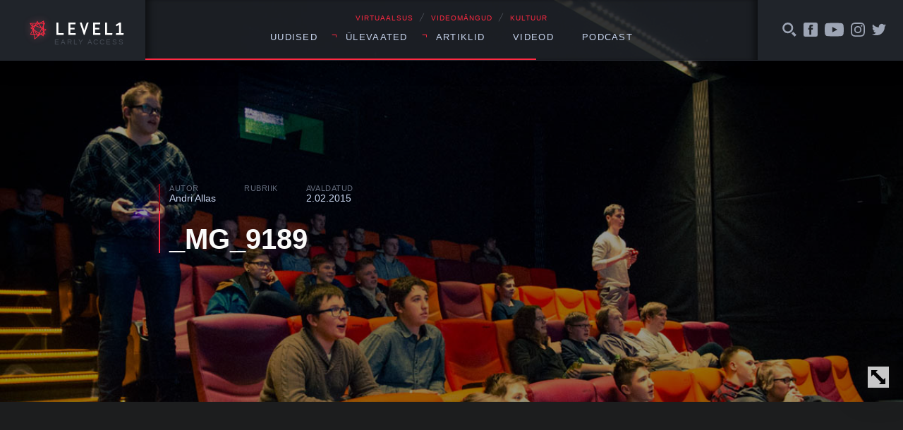

--- FILE ---
content_type: text/html; charset=UTF-8
request_url: https://level1.ee/2015/02/mangudeoo-parnu-apollo-kinos-piltidena/_mg_9189/
body_size: 8647
content:
<!DOCTYPE html>
<html lang="et">
<head>
	<meta charset="UTF-8">
	

	<meta name="viewport" content="width=device-width, initial-scale=1">
	<link rel="apple-touch-icon" sizes="180x180" href="https://level1.ee/wp-content/themes/l1-jc-denton/images/favicons/apple-touch-icon.png?v=PYEqxpp0KA">
	<link rel="icon" type="image/png" href="https://level1.ee/wp-content/themes/l1-jc-denton/images/favicons/favicon-32x32.png?v=PYEqxpp0KA" sizes="32x32">
	<link rel="icon" type="image/png" href="https://level1.ee/wp-content/themes/l1-jc-denton/images/favicons/favicon-16x16.png?v=PYEqxpp0KA" sizes="16x16">
	<link rel="manifest" href="https://level1.ee/wp-content/themes/l1-jc-denton/images/favicons/manifest.json?v=PYEqxpp0KA">
	<link rel="mask-icon" href="https://level1.ee/wp-content/themes/l1-jc-denton/images/favicons/safari-pinned-tab.svg?v=PYEqxpp0KA" color="#ff2942">
	<link rel="shortcut icon" href="https://level1.ee/wp-content/themes/l1-jc-denton/images/favicons/favicon.ico?v=PYEqxpp0KA">
	<meta name="apple-mobile-web-app-title" content="Level1">
	<meta name="application-name" content="Level1">
	<meta name="msapplication-config" content="https://level1.ee/wp-content/themes/l1-jc-denton/images/favicons/browserconfig.xml?v=PYEqxpp0KA">
	<meta name="theme-color" content="#ffffff">

	<meta name='robots' content='index, follow, max-image-preview:large, max-snippet:-1, max-video-preview:-1' />

	<!-- This site is optimized with the Yoast SEO plugin v26.8 - https://yoast.com/product/yoast-seo-wordpress/ -->
	<title>_MG_9189 - Level1</title>
	<link rel="canonical" href="https://level1.ee/2015/02/mangudeoo-parnu-apollo-kinos-piltidena/_mg_9189/" />
	<meta property="og:locale" content="et_EE" />
	<meta property="og:type" content="article" />
	<meta property="og:title" content="_MG_9189 - Level1" />
	<meta property="og:url" content="https://level1.ee/2015/02/mangudeoo-parnu-apollo-kinos-piltidena/_mg_9189/" />
	<meta property="og:site_name" content="Level1" />
	<meta property="article:publisher" content="https://www.facebook.com/level1.ee" />
	<meta property="og:image" content="https://level1.ee/2015/02/mangudeoo-parnu-apollo-kinos-piltidena/_mg_9189" />
	<meta property="og:image:width" content="1200" />
	<meta property="og:image:height" content="800" />
	<meta property="og:image:type" content="image/jpeg" />
	<script type="application/ld+json" class="yoast-schema-graph">{"@context":"https://schema.org","@graph":[{"@type":"WebPage","@id":"https://level1.ee/2015/02/mangudeoo-parnu-apollo-kinos-piltidena/_mg_9189/","url":"https://level1.ee/2015/02/mangudeoo-parnu-apollo-kinos-piltidena/_mg_9189/","name":"_MG_9189 - Level1","isPartOf":{"@id":"https://level1.ee/#website"},"primaryImageOfPage":{"@id":"https://level1.ee/2015/02/mangudeoo-parnu-apollo-kinos-piltidena/_mg_9189/#primaryimage"},"image":{"@id":"https://level1.ee/2015/02/mangudeoo-parnu-apollo-kinos-piltidena/_mg_9189/#primaryimage"},"thumbnailUrl":"https://level1.ee/wp-content/uploads/2015/02/MG_9189.jpg","datePublished":"2015-02-02T20:04:04+00:00","breadcrumb":{"@id":"https://level1.ee/2015/02/mangudeoo-parnu-apollo-kinos-piltidena/_mg_9189/#breadcrumb"},"inLanguage":"et","potentialAction":[{"@type":"ReadAction","target":["https://level1.ee/2015/02/mangudeoo-parnu-apollo-kinos-piltidena/_mg_9189/"]}]},{"@type":"ImageObject","inLanguage":"et","@id":"https://level1.ee/2015/02/mangudeoo-parnu-apollo-kinos-piltidena/_mg_9189/#primaryimage","url":"https://level1.ee/wp-content/uploads/2015/02/MG_9189.jpg","contentUrl":"https://level1.ee/wp-content/uploads/2015/02/MG_9189.jpg","width":1200,"height":800},{"@type":"BreadcrumbList","@id":"https://level1.ee/2015/02/mangudeoo-parnu-apollo-kinos-piltidena/_mg_9189/#breadcrumb","itemListElement":[{"@type":"ListItem","position":1,"name":"MängudeÖÖ Pärnu Apollo kinos piltidena","item":"https://level1.ee/2015/02/mangudeoo-parnu-apollo-kinos-piltidena/"},{"@type":"ListItem","position":2,"name":"_MG_9189"}]},{"@type":"WebSite","@id":"https://level1.ee/#website","url":"https://level1.ee/","name":"Level1","description":"Virtuaalsus, videom&auml;ngud ja kultuur","potentialAction":[{"@type":"SearchAction","target":{"@type":"EntryPoint","urlTemplate":"https://level1.ee/?s={search_term_string}"},"query-input":{"@type":"PropertyValueSpecification","valueRequired":true,"valueName":"search_term_string"}}],"inLanguage":"et"}]}</script>
	<!-- / Yoast SEO plugin. -->


<link rel='dns-prefetch' href='//stats.wp.com' />
<link rel="alternate" type="application/rss+xml" title="Level1 &raquo; _MG_9189 Kommentaaride RSS" href="https://level1.ee/2015/02/mangudeoo-parnu-apollo-kinos-piltidena/_mg_9189/feed/" />
<link rel="alternate" title="oEmbed (JSON)" type="application/json+oembed" href="https://level1.ee/wp-json/oembed/1.0/embed?url=https%3A%2F%2Flevel1.ee%2F2015%2F02%2Fmangudeoo-parnu-apollo-kinos-piltidena%2F_mg_9189%2F" />
<link rel="alternate" title="oEmbed (XML)" type="text/xml+oembed" href="https://level1.ee/wp-json/oembed/1.0/embed?url=https%3A%2F%2Flevel1.ee%2F2015%2F02%2Fmangudeoo-parnu-apollo-kinos-piltidena%2F_mg_9189%2F&#038;format=xml" />
<style id='wp-img-auto-sizes-contain-inline-css' type='text/css'>
img:is([sizes=auto i],[sizes^="auto," i]){contain-intrinsic-size:3000px 1500px}
/*# sourceURL=wp-img-auto-sizes-contain-inline-css */
</style>
<style id='wp-emoji-styles-inline-css' type='text/css'>

	img.wp-smiley, img.emoji {
		display: inline !important;
		border: none !important;
		box-shadow: none !important;
		height: 1em !important;
		width: 1em !important;
		margin: 0 0.07em !important;
		vertical-align: -0.1em !important;
		background: none !important;
		padding: 0 !important;
	}
/*# sourceURL=wp-emoji-styles-inline-css */
</style>
<style id='wp-block-library-inline-css' type='text/css'>
:root{--wp-block-synced-color:#7a00df;--wp-block-synced-color--rgb:122,0,223;--wp-bound-block-color:var(--wp-block-synced-color);--wp-editor-canvas-background:#ddd;--wp-admin-theme-color:#007cba;--wp-admin-theme-color--rgb:0,124,186;--wp-admin-theme-color-darker-10:#006ba1;--wp-admin-theme-color-darker-10--rgb:0,107,160.5;--wp-admin-theme-color-darker-20:#005a87;--wp-admin-theme-color-darker-20--rgb:0,90,135;--wp-admin-border-width-focus:2px}@media (min-resolution:192dpi){:root{--wp-admin-border-width-focus:1.5px}}.wp-element-button{cursor:pointer}:root .has-very-light-gray-background-color{background-color:#eee}:root .has-very-dark-gray-background-color{background-color:#313131}:root .has-very-light-gray-color{color:#eee}:root .has-very-dark-gray-color{color:#313131}:root .has-vivid-green-cyan-to-vivid-cyan-blue-gradient-background{background:linear-gradient(135deg,#00d084,#0693e3)}:root .has-purple-crush-gradient-background{background:linear-gradient(135deg,#34e2e4,#4721fb 50%,#ab1dfe)}:root .has-hazy-dawn-gradient-background{background:linear-gradient(135deg,#faaca8,#dad0ec)}:root .has-subdued-olive-gradient-background{background:linear-gradient(135deg,#fafae1,#67a671)}:root .has-atomic-cream-gradient-background{background:linear-gradient(135deg,#fdd79a,#004a59)}:root .has-nightshade-gradient-background{background:linear-gradient(135deg,#330968,#31cdcf)}:root .has-midnight-gradient-background{background:linear-gradient(135deg,#020381,#2874fc)}:root{--wp--preset--font-size--normal:16px;--wp--preset--font-size--huge:42px}.has-regular-font-size{font-size:1em}.has-larger-font-size{font-size:2.625em}.has-normal-font-size{font-size:var(--wp--preset--font-size--normal)}.has-huge-font-size{font-size:var(--wp--preset--font-size--huge)}.has-text-align-center{text-align:center}.has-text-align-left{text-align:left}.has-text-align-right{text-align:right}.has-fit-text{white-space:nowrap!important}#end-resizable-editor-section{display:none}.aligncenter{clear:both}.items-justified-left{justify-content:flex-start}.items-justified-center{justify-content:center}.items-justified-right{justify-content:flex-end}.items-justified-space-between{justify-content:space-between}.screen-reader-text{border:0;clip-path:inset(50%);height:1px;margin:-1px;overflow:hidden;padding:0;position:absolute;width:1px;word-wrap:normal!important}.screen-reader-text:focus{background-color:#ddd;clip-path:none;color:#444;display:block;font-size:1em;height:auto;left:5px;line-height:normal;padding:15px 23px 14px;text-decoration:none;top:5px;width:auto;z-index:100000}html :where(.has-border-color){border-style:solid}html :where([style*=border-top-color]){border-top-style:solid}html :where([style*=border-right-color]){border-right-style:solid}html :where([style*=border-bottom-color]){border-bottom-style:solid}html :where([style*=border-left-color]){border-left-style:solid}html :where([style*=border-width]){border-style:solid}html :where([style*=border-top-width]){border-top-style:solid}html :where([style*=border-right-width]){border-right-style:solid}html :where([style*=border-bottom-width]){border-bottom-style:solid}html :where([style*=border-left-width]){border-left-style:solid}html :where(img[class*=wp-image-]){height:auto;max-width:100%}:where(figure){margin:0 0 1em}html :where(.is-position-sticky){--wp-admin--admin-bar--position-offset:var(--wp-admin--admin-bar--height,0px)}@media screen and (max-width:600px){html :where(.is-position-sticky){--wp-admin--admin-bar--position-offset:0px}}
/*wp_block_styles_on_demand_placeholder:6975b4bde8316*/
/*# sourceURL=wp-block-library-inline-css */
</style>
<style id='classic-theme-styles-inline-css' type='text/css'>
/*! This file is auto-generated */
.wp-block-button__link{color:#fff;background-color:#32373c;border-radius:9999px;box-shadow:none;text-decoration:none;padding:calc(.667em + 2px) calc(1.333em + 2px);font-size:1.125em}.wp-block-file__button{background:#32373c;color:#fff;text-decoration:none}
/*# sourceURL=/wp-includes/css/classic-themes.min.css */
</style>
<link rel='stylesheet' id='fonts-css' href='//cloud.typenetwork.com/projects/388/fontface.css/?ver=0.0.1' type='text/css' media='screen' />
<link rel='stylesheet' id='global-styles-css-css' href='https://level1.ee/wp-content/themes/l1-jc-denton/styles/css/global.css?ver=20251218' type='text/css' media='screen' />
<script type="text/javascript" src="https://level1.ee/wp-includes/js/jquery/jquery.min.js?ver=3.7.1" id="jquery-core-js"></script>
<script type="text/javascript" src="https://level1.ee/wp-includes/js/jquery/jquery-migrate.min.js?ver=3.4.1" id="jquery-migrate-js"></script>
<script type="text/javascript" src="//cdnjs.cloudflare.com/ajax/libs/fitvids/1.1.0/jquery.fitvids.min.js?ver=1.1.0" id="fitvids-js"></script>
<script type="text/javascript" src="https://level1.ee/wp-content/themes/l1-jc-denton/scripts/vendor/jquery.magnific-popup.min.js?ver=1.1.0" id="magnific-popup-js"></script>
<script type="text/javascript" src="//cdnjs.cloudflare.com/ajax/libs/jquery.sticky/1.0.3/jquery.sticky.min.js?ver=1.0.3" id="sticky-js"></script>
<script type="text/javascript" src="https://cdnjs.cloudflare.com/ajax/libs/jquery.perfect-scrollbar/0.6.13/js/perfect-scrollbar.jquery.min.js?ver=0.6.13" id="scrollbar-js"></script>
<link rel="https://api.w.org/" href="https://level1.ee/wp-json/" /><link rel="alternate" title="JSON" type="application/json" href="https://level1.ee/wp-json/wp/v2/media/15004" /><link rel="EditURI" type="application/rsd+xml" title="RSD" href="https://level1.ee/xmlrpc.php?rsd" />
<meta name="generator" content="WordPress 6.9" />
<link rel='shortlink' href='https://level1.ee/?p=15004' />
	<style>img#wpstats{display:none}</style>
		
<!-- Meta Pixel Code -->
<script type='text/javascript'>
!function(f,b,e,v,n,t,s){if(f.fbq)return;n=f.fbq=function(){n.callMethod?
n.callMethod.apply(n,arguments):n.queue.push(arguments)};if(!f._fbq)f._fbq=n;
n.push=n;n.loaded=!0;n.version='2.0';n.queue=[];t=b.createElement(e);t.async=!0;
t.src=v;s=b.getElementsByTagName(e)[0];s.parentNode.insertBefore(t,s)}(window,
document,'script','https://connect.facebook.net/en_US/fbevents.js');
</script>
<!-- End Meta Pixel Code -->
<script type='text/javascript'>var url = window.location.origin + '?ob=open-bridge';
            fbq('set', 'openbridge', '311419892869495', url);
fbq('init', '311419892869495', {}, {
    "agent": "wordpress-6.9-4.1.5"
})</script><script type='text/javascript'>
    fbq('track', 'PageView', []);
  </script>		<style type="text/css" id="wp-custom-css">
			.facebook-responsive {
    overflow:hidden;
    padding-bottom:56.25%;
    position:relative;
    height:0;
}

.facebook-responsive iframe {
    left:0;
    top:0;
    height:100%;
    width:100%;
    position:absolute;
}

.tiled-gallery .gallery-row {
	margin: 0 auto;
}

.gallery.gallery-size-full.gallery-columns-9 .gallery-item {
	padding: 0 !important;
}

.gallery.gallery-size-full.gallery-columns-9 .gallery-item:hover {
	position: relative;
	z-index: 150;
}

.gallery.gallery-size-full.gallery-columns-9 .gallery-item .gallery-icon {
	padding-bottom: 100% !important;
	overflow: hidden;
	position: relative;
	margin: 2px;
}

.gallery.gallery-size-full.gallery-columns-9 .gallery-item .gallery-icon a {
	position: absolute;
	top: 0;
	right: 0;
	left: 0;
	bottom: 0;
}

.gallery.gallery-size-full.gallery-columns-9 .gallery-item .gallery-icon a img {
	height: 100%;
	width: 100%;
	object-fit: cover;
	object-position: center;
}

.gallery.gallery-size-full.gallery-columns-9 .gallery-item .wp-caption-text {
	display: none;
}		</style>
		</head>
	<!-- Google tag (gtag.js) -->
	<script async src="https://www.googletagmanager.com/gtag/js?id=G-2Z5B01ERCC"></script>
	<script>
	window.dataLayer = window.dataLayer || [];
	function gtag(){dataLayer.push(arguments);}
	gtag('js', new Date());

	gtag('config', 'G-2Z5B01ERCC');
	</script>
		<body class="attachment wp-singular attachment-template-default single single-attachment postid-15004 attachmentid-15004 attachment-jpeg wp-theme-l1-jc-denton">
	

<header class="global-header">

	<div class="wrap">
		<div class="global-header__left">

			<a href="https://level1.ee" class="global-header__logo">
				<img src="https://level1.ee/wp-content/themes/l1-jc-denton/images/level1-logo.svg" alt="Level1">
				<span title="Vajame abikäsi meie veebi arendmisel, kirjuta levelup@level1.ee">Early access</span>
			</a>

		</div>
		<!-- /.global-header__left -->

		<div class="global-header__center">
			<div>

				<div class="global-header__caption">
					<p>VIRTUAALSUS <span>╱</span> VIDEOMÄNGUD <span>╱</span> KULTUUR</p>
				</div>

				<nav class="global-header__nav"><ul id="menu-peamenuu" class=""><li id="menu-item-11200" class="menu-item menu-item-type-taxonomy menu-item-object-category menu-item-11200"><a href="https://level1.ee/rubriik/uudis/">Uudised</a></li>
<li id="menu-item-11201" class="menu-item menu-item-type-custom menu-item-object-custom menu-item-has-children menu-item-11201"><a>Ülevaated</a>
<ul class="sub-menu">
	<li id="menu-item-11202" class="menu-item menu-item-type-taxonomy menu-item-object-category menu-item-11202"><a href="https://level1.ee/rubriik/mangitud/">Mängitud</a></li>
	<li id="menu-item-11203" class="menu-item menu-item-type-taxonomy menu-item-object-category menu-item-11203"><a href="https://level1.ee/rubriik/proovitud/">Proovitud</a></li>
</ul>
</li>
<li id="menu-item-11204" class="menu-item menu-item-type-custom menu-item-object-custom menu-item-has-children menu-item-11204"><a>Artiklid</a>
<ul class="sub-menu">
	<li id="menu-item-11205" class="menu-item menu-item-type-taxonomy menu-item-object-category menu-item-11205"><a href="https://level1.ee/rubriik/arvamus/">Arvamus</a></li>
	<li id="menu-item-11209" class="menu-item menu-item-type-taxonomy menu-item-object-post_tag menu-item-11209"><a href="https://level1.ee/tag/akadeemiline/">Akadeemiline</a></li>
	<li id="menu-item-11206" class="menu-item menu-item-type-taxonomy menu-item-object-category menu-item-11206"><a href="https://level1.ee/rubriik/intervjuu/">Intervjuu</a></li>
</ul>
</li>
<li id="menu-item-11207" class="menu-item menu-item-type-taxonomy menu-item-object-post_tag menu-item-11207"><a href="https://level1.ee/tag/video/">Videod</a></li>
<li id="menu-item-12685" class="menu-item menu-item-type-taxonomy menu-item-object-post_tag menu-item-12685"><a href="https://level1.ee/tag/podcast/">Podcast</a></li>
</ul></nav>				<button class="menu-trigger">Menüü</button>


			</div>

		</div>
		<!-- /.global-header__center -->

		<div class="global-header__right">

			<div class="global-header__alt-menu">
				<ul>
					<li>
						<a href="#" class="js-toggle-search">
							<svg class="icon">
								<use xlink:href="https://level1.ee/wp-content/themes/l1-jc-denton/images/icons/dist/icons.svg#search-icon"/>
							</svg>
						</a>
					</li>
					<li>
						<a href="https://www.facebook.com/level1.ee/">
							<svg class="icon">
								<use xlink:href="https://level1.ee/wp-content/themes/l1-jc-denton/images/icons/dist/icons.svg#facebook-icon"/>
							</svg>
						</a>
					</li>
					<li>
						<a href="https://www.youtube.com/user/level1ee">
							<svg class="icon icon--youtube">
								<use xlink:href="https://level1.ee/wp-content/themes/l1-jc-denton/images/icons/dist/icons.svg#youtube-icon"/>
							</svg>
						</a>
					</li>
					<li>
						<a href="https://www.instagram.com/level1.ee/">
							<svg class="icon">
								<use xlink:href="https://level1.ee/wp-content/themes/l1-jc-denton/images/icons/dist/icons.svg#instagram-icon"/>
							</svg>
						</a>
					</li>
					<li>
						<a href="https://twitter.com/level1ee">
							<svg class="icon">
								<use xlink:href="https://level1.ee/wp-content/themes/l1-jc-denton/images/icons/dist/icons.svg#twitter-icon"/>
							</svg>
						</a>
					</li>
					<!-- <li>
						<a href="#">
							<svg class="icon">
								<use xlink:href="https://level1.ee/wp-content/themes/l1-jc-denton/images/icons/dist/icons.svg#search-icon"/>
							</svg>
						</a>
					</li> -->
				</ul>
			</div>
			<!-- /.global-header__additional-menu -->

		</div>
		<!-- /.global-header__right -->

	</div>
	<!-- /.wrap -->

	<div class="search-dropdown">

		<form role="search" method="get" class="search-form" action="https://level1.ee/">
			<label>
				<input type="search" class="search-form__field" placeholder="Otsime mida..." value="" name="s" />
			</label>
			<input type="submit" class="search-form__submit" value="Otsi" />
		</form>

	</div>


	<div class="progressbar">
		<div class="wrap">
			<div class="global-header__progress-left"></div>
			<div class="global-header__progress-center">
				<div class="global-header__progress-container">
					<div class="global-header__progress-bar"></div>
				</div>
			</div>
			<div class="global-header__progress-right"></div>
		</div>
	</div>

</header>

<div class="main-content">



	
		<article class="single-post post-15004 attachment type-attachment status-inherit hentry">

			<div class="single-post__header" style="background-image: url('https://level1.ee/wp-content/uploads/2015/02/MG_9189.jpg');">
	<div class="wrap wrap--narrow">

		<div class="post-title-block post-title-block--hero">

			<ul class="post-title-block__meta">
				<li>
					<span class="post-title-block__meta-label">Autor</span>
					<a href="https://level1.ee/author/andri/" class="post-author">
						Andri Allas					</a>
				</li>
				<li>
					<span class="post-title-block__meta-label">Rubriik</span>
									</li>
				<li>
					<span class="post-title-block__meta-label">Avaldatud</span>
					<time class="single-post-pubdate">2.02.2015</time>
				</li>
			</ul>

			<h1 class="post-title-block__title"><a href="https://level1.ee/2015/02/mangudeoo-parnu-apollo-kinos-piltidena/_mg_9189/">_MG_9189</a></h1>
		</div>
		<!-- /.wrap -->
	</div>
	<!-- /.post-title-block -->
	<button class="single-post__header-reveal js-reveal-header">
		<svg class="icon">
			<use xlink:href="https://level1.ee/wp-content/themes/l1-jc-denton/images/icons/dist/icons.svg#enlarge-icon"/>
		</svg>
	</button>
</div>

			<div class="single-post__content">
				<div class="wrap wrap--narrow">

					
<div class="sharer">
	<ul>
		<li class="sharer__item sharer__item--fb">
			<a href="https://www.facebook.com/sharer/sharer.php?u=https://level1.ee/2015/02/mangudeoo-parnu-apollo-kinos-piltidena/_mg_9189/">
				<svg class="icon">
					<use xlink:href="https://level1.ee/wp-content/themes/l1-jc-denton/images/icons/dist/icons.svg#facebook-icon"/>
				</svg>
				Jaga
			</a>
		</li>
		<li class="sharer__item sharer__item--twitter">
			<a href="https://twitter.com/intent/tweet/?text=_MG_9189&url=https://level1.ee/2015/02/mangudeoo-parnu-apollo-kinos-piltidena/_mg_9189/&via=level1ee">
				<svg class="icon">
					<use xlink:href="https://level1.ee/wp-content/themes/l1-jc-denton/images/icons/dist/icons.svg#twitter-icon"/>
				</svg>
				Säutsu
			</a>
		</li>
		<li>
			<a href="mailto:?subject=Soovitus&body=https://level1.ee/2015/02/mangudeoo-parnu-apollo-kinos-piltidena/_mg_9189/">
				<svg class="icon">
					<use xlink:href="https://level1.ee/wp-content/themes/l1-jc-denton/images/icons/dist/icons.svg#letter-icon"/>
				</svg>
				Saada
			</a>
		</li>
		<!-- <li>
			<a href="#" class="js-show-comments">
				<svg class="icon">
					<use xlink:href="https://level1.ee/wp-content/themes/l1-jc-denton/images/icons/dist/icons.svg#twitter-icon"/>
				</svg>
				Avalda arvamust
			</a>
		</li> -->
	</ul>
</div>

					<div class="body-content">
						<p class="attachment"><a href='https://level1.ee/wp-content/uploads/2015/02/MG_9189.jpg'><img fetchpriority="high" decoding="async" width="540" height="360" src="https://level1.ee/wp-content/uploads/2015/02/MG_9189-540x360.jpg" class="attachment-medium size-medium" alt="" srcset="https://level1.ee/wp-content/uploads/2015/02/MG_9189-540x360.jpg 540w, https://level1.ee/wp-content/uploads/2015/02/MG_9189-1080x720.jpg 1080w, https://level1.ee/wp-content/uploads/2015/02/MG_9189.jpg 1200w" sizes="(max-width: 540px) 100vw, 540px" /></a></p>
					</div>
					<!-- /.body-content -->



					<div class="tags">
											</div>


				</div>
				<!-- /.wrap -->

				<div class="single-read-next">
	<div class="wrap">

		
		
					
			<div class="single-read-next__next-post">
				<h3 class="single-read-next__label">Loe järgmisena →</h3>

				<a href="https://level1.ee/2026/01/teine-tase-563-x-head-uudised-forza-horizon-6-kohta/">
					<h4 class="single-read-next__next-post__title">Teine Tase 563 × Head uudised Forza Horizon 6 kohta!</h4>

					<div class="single-read-next__next-post__excerpt">
						<p>Teise Taseme meeskonnas pole vist kedagi, kes ei ootaks Forza Horizon 6 ilmumist. Õnneks saime selles osas häid uudiseid! Lisaks sellele peatume ehk isegi liiga pikalt Life Is Strange mänguseerial, kuna nüüdseks on välja kuulutatud veel üks uus osa. Pisut teeme juttu ka ekstüdrukutest (aga …</p>
					</div>

				</a>

			</div> <!-- .single-read-next__next-post -->

						
		
		<div class="single-read-next__latest-posts">
			<h3 class="single-read-next__label">Värske ⚡</h3>

			
			
			
			<div class="latest-news">
				<ul>
					
					<li class="latest-news__item">
						<a href="https://level1.ee/2026/01/leho-top-10-manguootust-aastast-2026/">
							<article>
								<time class="latest-news__item-pubdate">1901</time>
								<h4 class="latest-news__item-title">Leho TOP 10 mänguootust aastast 2026</h4>

								<div class="latest-news__item-excerpt">

									<p>Ma ju ütlesin – minu oodatuimate edetabelid on ära neetud! Minu listi sattumine seab nii …</p>
								</div>

							</article>
						</a>
					</li>

					
					<li class="latest-news__item">
						<a href="https://level1.ee/2026/01/aoc-agon-ag276qzd-taisvaartuslik-qhd-oled-monitor/">
							<article>
								<time class="latest-news__item-pubdate">1601</time>
								<h4 class="latest-news__item-title">AOC AGON AG276QZD – täisväärtuslik QHD OLED monitor</h4>

								<div class="latest-news__item-excerpt">

									<p>AOC on oma AGON brändiga olnud mängurimonitoride turul aastaid usaldusväärne nimi. Neile saab alati kindel …</p>
								</div>

							</article>
						</a>
					</li>

					
					<li class="latest-news__item">
						<a href="https://level1.ee/2026/01/teine-tase-562-x-andri-ja-allani-lemmikmangud-aastal-2025/">
							<article>
								<time class="latest-news__item-pubdate">1501</time>
								<h4 class="latest-news__item-title">Teine Tase 562 × Andri ja Allani lemmikmängud aastal 2025</h4>

								<div class="latest-news__item-excerpt">

									<p>Lõpuks ometi on kõik kolm saatejuhti taaskord samal ajal stuudiosse sattunud. Et see haruldane võimalus …</p>
								</div>

							</article>
						</a>
					</li>

									</ul>
			</div> <!-- latest-news -->

			
		
		</div> <!-- single-read-next__latest-posts -->
	</div>
	<!-- /.wrap -->
</div> <!-- single-read-next -->

			</div>
			<!-- /.single-post__content -->

		</article>

	
		
	




</div>
<!-- /.main-content -->

<footer class="global-footer">
	<div class="wrap">
		<div class="global-footer__content">
			<div class="global-footer__hosting">
				<span>Veebimajutuse partner</span>
				<a href="https://www.zone.ee" target="_blank" rel="noopener noreferrer" title="Zone.ee - meie hostingupartner">
					<img src="https://level1.ee/wp-content/themes/l1-jc-denton/images/zone-logo.svg" alt="Zone.ee" class="global-footer__zone-logo">
				</a>
			</div>
		</div>
	</div>
</footer>

<script type="speculationrules">
{"prefetch":[{"source":"document","where":{"and":[{"href_matches":"/*"},{"not":{"href_matches":["/wp-*.php","/wp-admin/*","/wp-content/uploads/*","/wp-content/*","/wp-content/plugins/*","/wp-content/themes/l1-jc-denton/*","/*\\?(.+)"]}},{"not":{"selector_matches":"a[rel~=\"nofollow\"]"}},{"not":{"selector_matches":".no-prefetch, .no-prefetch a"}}]},"eagerness":"conservative"}]}
</script>
    <!-- Meta Pixel Event Code -->
    <script type='text/javascript'>
        document.addEventListener( 'wpcf7mailsent', function( event ) {
        if( "fb_pxl_code" in event.detail.apiResponse){
            eval(event.detail.apiResponse.fb_pxl_code);
        }
        }, false );
    </script>
    <!-- End Meta Pixel Event Code -->
        <div id='fb-pxl-ajax-code'></div><script type="text/javascript" src="https://level1.ee/wp-content/themes/l1-jc-denton/scripts/main.js?ver=20170601" id="global-scripts-js-js"></script>
<script type="text/javascript" id="jetpack-stats-js-before">
/* <![CDATA[ */
_stq = window._stq || [];
_stq.push([ "view", {"v":"ext","blog":"103210429","post":"15004","tz":"2","srv":"level1.ee","j":"1:15.4"} ]);
_stq.push([ "clickTrackerInit", "103210429", "15004" ]);
//# sourceURL=jetpack-stats-js-before
/* ]]> */
</script>
<script type="text/javascript" src="https://stats.wp.com/e-202604.js" id="jetpack-stats-js" defer="defer" data-wp-strategy="defer"></script>
<script id="wp-emoji-settings" type="application/json">
{"baseUrl":"https://s.w.org/images/core/emoji/17.0.2/72x72/","ext":".png","svgUrl":"https://s.w.org/images/core/emoji/17.0.2/svg/","svgExt":".svg","source":{"concatemoji":"https://level1.ee/wp-includes/js/wp-emoji-release.min.js?ver=6.9"}}
</script>
<script type="module">
/* <![CDATA[ */
/*! This file is auto-generated */
const a=JSON.parse(document.getElementById("wp-emoji-settings").textContent),o=(window._wpemojiSettings=a,"wpEmojiSettingsSupports"),s=["flag","emoji"];function i(e){try{var t={supportTests:e,timestamp:(new Date).valueOf()};sessionStorage.setItem(o,JSON.stringify(t))}catch(e){}}function c(e,t,n){e.clearRect(0,0,e.canvas.width,e.canvas.height),e.fillText(t,0,0);t=new Uint32Array(e.getImageData(0,0,e.canvas.width,e.canvas.height).data);e.clearRect(0,0,e.canvas.width,e.canvas.height),e.fillText(n,0,0);const a=new Uint32Array(e.getImageData(0,0,e.canvas.width,e.canvas.height).data);return t.every((e,t)=>e===a[t])}function p(e,t){e.clearRect(0,0,e.canvas.width,e.canvas.height),e.fillText(t,0,0);var n=e.getImageData(16,16,1,1);for(let e=0;e<n.data.length;e++)if(0!==n.data[e])return!1;return!0}function u(e,t,n,a){switch(t){case"flag":return n(e,"\ud83c\udff3\ufe0f\u200d\u26a7\ufe0f","\ud83c\udff3\ufe0f\u200b\u26a7\ufe0f")?!1:!n(e,"\ud83c\udde8\ud83c\uddf6","\ud83c\udde8\u200b\ud83c\uddf6")&&!n(e,"\ud83c\udff4\udb40\udc67\udb40\udc62\udb40\udc65\udb40\udc6e\udb40\udc67\udb40\udc7f","\ud83c\udff4\u200b\udb40\udc67\u200b\udb40\udc62\u200b\udb40\udc65\u200b\udb40\udc6e\u200b\udb40\udc67\u200b\udb40\udc7f");case"emoji":return!a(e,"\ud83e\u1fac8")}return!1}function f(e,t,n,a){let r;const o=(r="undefined"!=typeof WorkerGlobalScope&&self instanceof WorkerGlobalScope?new OffscreenCanvas(300,150):document.createElement("canvas")).getContext("2d",{willReadFrequently:!0}),s=(o.textBaseline="top",o.font="600 32px Arial",{});return e.forEach(e=>{s[e]=t(o,e,n,a)}),s}function r(e){var t=document.createElement("script");t.src=e,t.defer=!0,document.head.appendChild(t)}a.supports={everything:!0,everythingExceptFlag:!0},new Promise(t=>{let n=function(){try{var e=JSON.parse(sessionStorage.getItem(o));if("object"==typeof e&&"number"==typeof e.timestamp&&(new Date).valueOf()<e.timestamp+604800&&"object"==typeof e.supportTests)return e.supportTests}catch(e){}return null}();if(!n){if("undefined"!=typeof Worker&&"undefined"!=typeof OffscreenCanvas&&"undefined"!=typeof URL&&URL.createObjectURL&&"undefined"!=typeof Blob)try{var e="postMessage("+f.toString()+"("+[JSON.stringify(s),u.toString(),c.toString(),p.toString()].join(",")+"));",a=new Blob([e],{type:"text/javascript"});const r=new Worker(URL.createObjectURL(a),{name:"wpTestEmojiSupports"});return void(r.onmessage=e=>{i(n=e.data),r.terminate(),t(n)})}catch(e){}i(n=f(s,u,c,p))}t(n)}).then(e=>{for(const n in e)a.supports[n]=e[n],a.supports.everything=a.supports.everything&&a.supports[n],"flag"!==n&&(a.supports.everythingExceptFlag=a.supports.everythingExceptFlag&&a.supports[n]);var t;a.supports.everythingExceptFlag=a.supports.everythingExceptFlag&&!a.supports.flag,a.supports.everything||((t=a.source||{}).concatemoji?r(t.concatemoji):t.wpemoji&&t.twemoji&&(r(t.twemoji),r(t.wpemoji)))});
//# sourceURL=https://level1.ee/wp-includes/js/wp-emoji-loader.min.js
/* ]]> */
</script>
</body>
</html>
